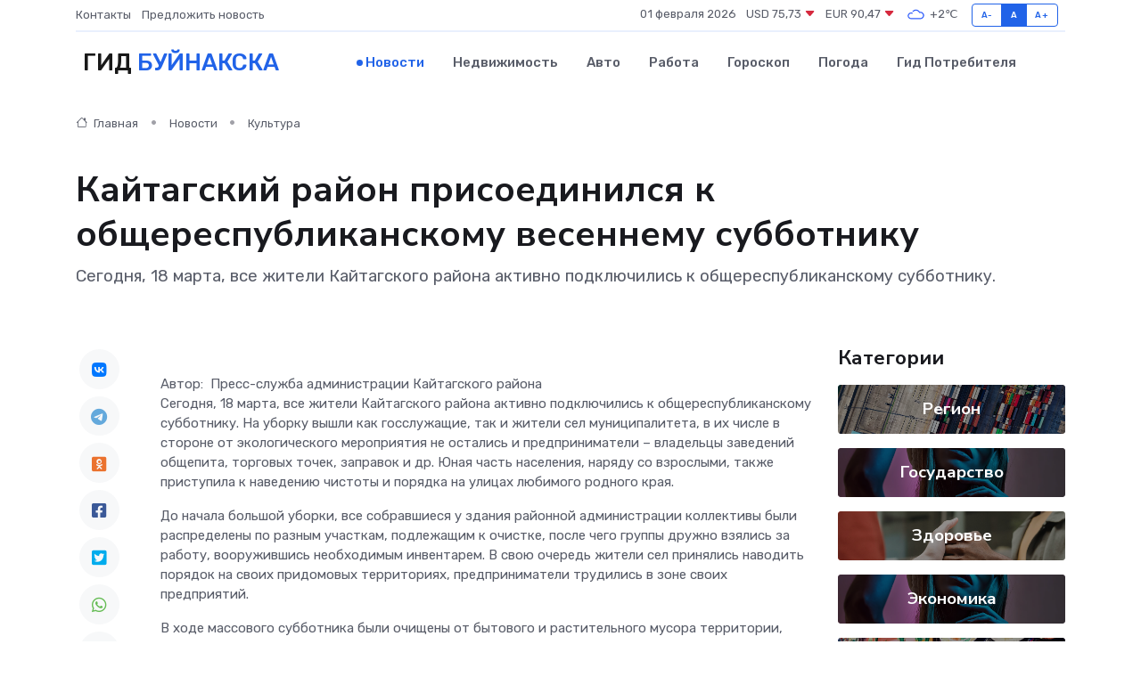

--- FILE ---
content_type: text/html; charset=UTF-8
request_url: https://bujnaksk-gid.ru/news/kultura/kaytagskiy-rayon-prisoedinilsya-k-obscherespublikanskomu-vesennemu-subbotniku.htm
body_size: 10238
content:
<!DOCTYPE html>
<html lang="ru">
<head>
	<meta charset="utf-8">
	<meta name="csrf-token" content="GridFTpasGGsWnLMp5S6k0lq0wKj7xcDJa2E7MhS">
    <meta http-equiv="X-UA-Compatible" content="IE=edge">
    <meta name="viewport" content="width=device-width, initial-scale=1">
    <title>Кайтагский район присоединился к общереспубликанскому весеннему субботнику - новости Буйнакска</title>
    <meta name="description" property="description" content="Сегодня, 18 марта, все жители Кайтагского района активно подключились к общереспубликанскому субботнику.">
    
    <meta property="fb:pages" content="105958871990207" />
    <link rel="shortcut icon" type="image/x-icon" href="https://bujnaksk-gid.ru/favicon.svg">
    <link rel="canonical" href="https://bujnaksk-gid.ru/news/kultura/kaytagskiy-rayon-prisoedinilsya-k-obscherespublikanskomu-vesennemu-subbotniku.htm">
    <link rel="preconnect" href="https://fonts.gstatic.com">
    <link rel="dns-prefetch" href="https://fonts.googleapis.com">
    <link rel="dns-prefetch" href="https://pagead2.googlesyndication.com">
    <link rel="dns-prefetch" href="https://res.cloudinary.com">
    <link href="https://fonts.googleapis.com/css2?family=Nunito+Sans:wght@400;700&family=Rubik:wght@400;500;700&display=swap" rel="stylesheet">
    <link rel="stylesheet" type="text/css" href="https://bujnaksk-gid.ru/assets/font-awesome/css/all.min.css">
    <link rel="stylesheet" type="text/css" href="https://bujnaksk-gid.ru/assets/bootstrap-icons/bootstrap-icons.css">
    <link rel="stylesheet" type="text/css" href="https://bujnaksk-gid.ru/assets/tiny-slider/tiny-slider.css">
    <link rel="stylesheet" type="text/css" href="https://bujnaksk-gid.ru/assets/glightbox/css/glightbox.min.css">
    <link rel="stylesheet" type="text/css" href="https://bujnaksk-gid.ru/assets/plyr/plyr.css">
    <link id="style-switch" rel="stylesheet" type="text/css" href="https://bujnaksk-gid.ru/assets/css/style.css">
    <link rel="stylesheet" type="text/css" href="https://bujnaksk-gid.ru/assets/css/style2.css">

    <meta name="twitter:card" content="summary">
    <meta name="twitter:site" content="@mysite">
    <meta name="twitter:title" content="Кайтагский район присоединился к общереспубликанскому весеннему субботнику - новости Буйнакска">
    <meta name="twitter:description" content="Сегодня, 18 марта, все жители Кайтагского района активно подключились к общереспубликанскому субботнику.">
    <meta name="twitter:creator" content="@mysite">
    <meta name="twitter:image:src" content="https://res.cloudinary.com/dpe8bwes6/image/upload/jyk2ipgfdlchgkpqdgrt">
    <meta name="twitter:domain" content="bujnaksk-gid.ru">
    <meta name="twitter:card" content="summary_large_image" /><meta name="twitter:image" content="https://res.cloudinary.com/dpe8bwes6/image/upload/jyk2ipgfdlchgkpqdgrt">

    <meta property="og:url" content="http://bujnaksk-gid.ru/news/kultura/kaytagskiy-rayon-prisoedinilsya-k-obscherespublikanskomu-vesennemu-subbotniku.htm">
    <meta property="og:title" content="Кайтагский район присоединился к общереспубликанскому весеннему субботнику - новости Буйнакска">
    <meta property="og:description" content="Сегодня, 18 марта, все жители Кайтагского района активно подключились к общереспубликанскому субботнику.">
    <meta property="og:type" content="website">
    <meta property="og:image" content="https://res.cloudinary.com/dpe8bwes6/image/upload/jyk2ipgfdlchgkpqdgrt">
    <meta property="og:locale" content="ru_RU">
    <meta property="og:site_name" content="Гид Буйнакска">
    

    <link rel="image_src" href="https://res.cloudinary.com/dpe8bwes6/image/upload/jyk2ipgfdlchgkpqdgrt" />

    <link rel="alternate" type="application/rss+xml" href="https://bujnaksk-gid.ru/feed" title="Буйнакск: гид, новости, афиша">
        <script async src="https://pagead2.googlesyndication.com/pagead/js/adsbygoogle.js"></script>
    <script>
        (adsbygoogle = window.adsbygoogle || []).push({
            google_ad_client: "ca-pub-0899253526956684",
            enable_page_level_ads: true
        });
    </script>
        
    
    
    
    <script>if (window.top !== window.self) window.top.location.replace(window.self.location.href);</script>
    <script>if(self != top) { top.location=document.location;}</script>

<!-- Google tag (gtag.js) -->
<script async src="https://www.googletagmanager.com/gtag/js?id=G-71VQP5FD0J"></script>
<script>
  window.dataLayer = window.dataLayer || [];
  function gtag(){dataLayer.push(arguments);}
  gtag('js', new Date());

  gtag('config', 'G-71VQP5FD0J');
</script>
</head>
<body>
<script type="text/javascript" > (function(m,e,t,r,i,k,a){m[i]=m[i]||function(){(m[i].a=m[i].a||[]).push(arguments)}; m[i].l=1*new Date();k=e.createElement(t),a=e.getElementsByTagName(t)[0],k.async=1,k.src=r,a.parentNode.insertBefore(k,a)}) (window, document, "script", "https://mc.yandex.ru/metrika/tag.js", "ym"); ym(54006973, "init", {}); ym(86840228, "init", { clickmap:true, trackLinks:true, accurateTrackBounce:true, webvisor:true });</script> <noscript><div><img src="https://mc.yandex.ru/watch/54006973" style="position:absolute; left:-9999px;" alt="" /><img src="https://mc.yandex.ru/watch/86840228" style="position:absolute; left:-9999px;" alt="" /></div></noscript>
<script type="text/javascript">
    new Image().src = "//counter.yadro.ru/hit?r"+escape(document.referrer)+((typeof(screen)=="undefined")?"":";s"+screen.width+"*"+screen.height+"*"+(screen.colorDepth?screen.colorDepth:screen.pixelDepth))+";u"+escape(document.URL)+";h"+escape(document.title.substring(0,150))+";"+Math.random();
</script>
<!-- Rating@Mail.ru counter -->
<script type="text/javascript">
var _tmr = window._tmr || (window._tmr = []);
_tmr.push({id: "3138453", type: "pageView", start: (new Date()).getTime()});
(function (d, w, id) {
  if (d.getElementById(id)) return;
  var ts = d.createElement("script"); ts.type = "text/javascript"; ts.async = true; ts.id = id;
  ts.src = "https://top-fwz1.mail.ru/js/code.js";
  var f = function () {var s = d.getElementsByTagName("script")[0]; s.parentNode.insertBefore(ts, s);};
  if (w.opera == "[object Opera]") { d.addEventListener("DOMContentLoaded", f, false); } else { f(); }
})(document, window, "topmailru-code");
</script><noscript><div>
<img src="https://top-fwz1.mail.ru/counter?id=3138453;js=na" style="border:0;position:absolute;left:-9999px;" alt="Top.Mail.Ru" />
</div></noscript>
<!-- //Rating@Mail.ru counter -->

<header class="navbar-light navbar-sticky header-static">
    <div class="navbar-top d-none d-lg-block small">
        <div class="container">
            <div class="d-md-flex justify-content-between align-items-center my-1">
                <!-- Top bar left -->
                <ul class="nav">
                    <li class="nav-item">
                        <a class="nav-link ps-0" href="https://bujnaksk-gid.ru/contacts">Контакты</a>
                    </li>
                    <li class="nav-item">
                        <a class="nav-link ps-0" href="https://bujnaksk-gid.ru/sendnews">Предложить новость</a>
                    </li>
                    
                </ul>
                <!-- Top bar right -->
                <div class="d-flex align-items-center">
                    
                    <ul class="list-inline mb-0 text-center text-sm-end me-3">
						<li class="list-inline-item">
							<span>01 февраля 2026</span>
						</li>
                        <li class="list-inline-item">
                            <a class="nav-link px-0" href="https://bujnaksk-gid.ru/currency">
                                <span>USD 75,73 <i class="bi bi-caret-down-fill text-danger"></i></span>
                            </a>
						</li>
                        <li class="list-inline-item">
                            <a class="nav-link px-0" href="https://bujnaksk-gid.ru/currency">
                                <span>EUR 90,47 <i class="bi bi-caret-down-fill text-danger"></i></span>
                            </a>
						</li>
						<li class="list-inline-item">
                            <a class="nav-link px-0" href="https://bujnaksk-gid.ru/pogoda">
                                <svg xmlns="http://www.w3.org/2000/svg" width="25" height="25" viewBox="0 0 30 30"><path fill="#315EFB" fill-rule="evenodd" d="M25.036 13.066a4.948 4.948 0 0 1 0 5.868A4.99 4.99 0 0 1 20.99 21H8.507a4.49 4.49 0 0 1-3.64-1.86 4.458 4.458 0 0 1 0-5.281A4.491 4.491 0 0 1 8.506 12c.686 0 1.37.159 1.996.473a.5.5 0 0 1 .16.766l-.33.399a.502.502 0 0 1-.598.132 2.976 2.976 0 0 0-3.346.608 3.007 3.007 0 0 0 .334 4.532c.527.396 1.177.59 1.836.59H20.94a3.54 3.54 0 0 0 2.163-.711 3.497 3.497 0 0 0 1.358-3.206 3.45 3.45 0 0 0-.706-1.727A3.486 3.486 0 0 0 20.99 12.5c-.07 0-.138.016-.208.02-.328.02-.645.085-.947.192a.496.496 0 0 1-.63-.287 4.637 4.637 0 0 0-.445-.874 4.495 4.495 0 0 0-.584-.733A4.461 4.461 0 0 0 14.998 9.5a4.46 4.46 0 0 0-3.177 1.318 2.326 2.326 0 0 0-.135.147.5.5 0 0 1-.592.131 5.78 5.78 0 0 0-.453-.19.5.5 0 0 1-.21-.79A5.97 5.97 0 0 1 14.998 8a5.97 5.97 0 0 1 4.237 1.757c.398.399.704.85.966 1.319.262-.042.525-.076.79-.076a4.99 4.99 0 0 1 4.045 2.066zM0 0v30V0zm30 0v30V0z"></path></svg>
                                <span>+2&#8451;</span>
                            </a>
						</li>
					</ul>

                    <!-- Font size accessibility START -->
                    <div class="btn-group me-2" role="group" aria-label="font size changer">
                        <input type="radio" class="btn-check" name="fntradio" id="font-sm">
                        <label class="btn btn-xs btn-outline-primary mb-0" for="font-sm">A-</label>

                        <input type="radio" class="btn-check" name="fntradio" id="font-default" checked>
                        <label class="btn btn-xs btn-outline-primary mb-0" for="font-default">A</label>

                        <input type="radio" class="btn-check" name="fntradio" id="font-lg">
                        <label class="btn btn-xs btn-outline-primary mb-0" for="font-lg">A+</label>
                    </div>

                    
                </div>
            </div>
            <!-- Divider -->
            <div class="border-bottom border-2 border-primary opacity-1"></div>
        </div>
    </div>

    <!-- Logo Nav START -->
    <nav class="navbar navbar-expand-lg">
        <div class="container">
            <!-- Logo START -->
            <a class="navbar-brand" href="https://bujnaksk-gid.ru" style="text-align: end;">
                
                			<span class="ms-2 fs-3 text-uppercase fw-normal">Гид <span style="color: #2163e8;">Буйнакска</span></span>
                            </a>
            <!-- Logo END -->

            <!-- Responsive navbar toggler -->
            <button class="navbar-toggler ms-auto" type="button" data-bs-toggle="collapse"
                data-bs-target="#navbarCollapse" aria-controls="navbarCollapse" aria-expanded="false"
                aria-label="Toggle navigation">
                <span class="text-body h6 d-none d-sm-inline-block">Menu</span>
                <span class="navbar-toggler-icon"></span>
            </button>

            <!-- Main navbar START -->
            <div class="collapse navbar-collapse" id="navbarCollapse">
                <ul class="navbar-nav navbar-nav-scroll mx-auto">
                                        <li class="nav-item"> <a class="nav-link active" href="https://bujnaksk-gid.ru/news">Новости</a></li>
                                        <li class="nav-item"> <a class="nav-link" href="https://bujnaksk-gid.ru/realty">Недвижимость</a></li>
                                        <li class="nav-item"> <a class="nav-link" href="https://bujnaksk-gid.ru/auto">Авто</a></li>
                                        <li class="nav-item"> <a class="nav-link" href="https://bujnaksk-gid.ru/job">Работа</a></li>
                                        <li class="nav-item"> <a class="nav-link" href="https://bujnaksk-gid.ru/horoscope">Гороскоп</a></li>
                                        <li class="nav-item"> <a class="nav-link" href="https://bujnaksk-gid.ru/pogoda">Погода</a></li>
                                        <li class="nav-item"> <a class="nav-link" href="https://bujnaksk-gid.ru/poleznoe">Гид потребителя</a></li>
                                    </ul>
            </div>
            <!-- Main navbar END -->

            
        </div>
    </nav>
    <!-- Logo Nav END -->
</header>
    <main>
        <!-- =======================
                Main content START -->
        <section class="pt-3 pb-lg-5">
            <div class="container" data-sticky-container>
                <div class="row">
                    <!-- Main Post START -->
                    <div class="col-lg-9">
                        <!-- Categorie Detail START -->
                        <div class="mb-4">
							<nav aria-label="breadcrumb" itemscope itemtype="http://schema.org/BreadcrumbList">
								<ol class="breadcrumb breadcrumb-dots">
									<li class="breadcrumb-item" itemprop="itemListElement" itemscope itemtype="http://schema.org/ListItem">
										<meta itemprop="name" content="Гид Буйнакска">
										<meta itemprop="position" content="1">
										<meta itemprop="item" content="https://bujnaksk-gid.ru">
										<a itemprop="url" href="https://bujnaksk-gid.ru">
										<i class="bi bi-house me-1"></i> Главная
										</a>
									</li>
									<li class="breadcrumb-item" itemprop="itemListElement" itemscope itemtype="http://schema.org/ListItem">
										<meta itemprop="name" content="Новости">
										<meta itemprop="position" content="2">
										<meta itemprop="item" content="https://bujnaksk-gid.ru/news">
										<a itemprop="url" href="https://bujnaksk-gid.ru/news"> Новости</a>
									</li>
									<li class="breadcrumb-item" aria-current="page" itemprop="itemListElement" itemscope itemtype="http://schema.org/ListItem">
										<meta itemprop="name" content="Культура">
										<meta itemprop="position" content="3">
										<meta itemprop="item" content="https://bujnaksk-gid.ru/news/kultura">
										<a itemprop="url" href="https://bujnaksk-gid.ru/news/kultura"> Культура</a>
									</li>
									<li aria-current="page" itemprop="itemListElement" itemscope itemtype="http://schema.org/ListItem">
									<meta itemprop="name" content="Кайтагский район присоединился к общереспубликанскому весеннему субботнику">
									<meta itemprop="position" content="4" />
									<meta itemprop="item" content="https://bujnaksk-gid.ru/news/kultura/kaytagskiy-rayon-prisoedinilsya-k-obscherespublikanskomu-vesennemu-subbotniku.htm">
									</li>
								</ol>
							</nav>
						
                        </div>
                    </div>
                </div>
                <div class="row align-items-center">
                                                        <!-- Content -->
                    <div class="col-md-12 mt-4 mt-md-0">
                                            <h1 class="display-6">Кайтагский район присоединился к общереспубликанскому весеннему субботнику</h1>
                        <p class="lead">Сегодня, 18 марта, все жители Кайтагского района активно подключились к общереспубликанскому субботнику.</p>
                    </div>
				                                    </div>
            </div>
        </section>
        <!-- =======================
        Main START -->
        <section class="pt-0">
            <div class="container position-relative" data-sticky-container>
                <div class="row">
                    <!-- Left sidebar START -->
                    <div class="col-md-1">
                        <div class="text-start text-lg-center mb-5" data-sticky data-margin-top="80" data-sticky-for="767">
                            <style>
                                .fa-vk::before {
                                    color: #07f;
                                }
                                .fa-telegram::before {
                                    color: #64a9dc;
                                }
                                .fa-facebook-square::before {
                                    color: #3b5998;
                                }
                                .fa-odnoklassniki-square::before {
                                    color: #eb722e;
                                }
                                .fa-twitter-square::before {
                                    color: #00aced;
                                }
                                .fa-whatsapp::before {
                                    color: #65bc54;
                                }
                                .fa-viber::before {
                                    color: #7b519d;
                                }
                                .fa-moimir svg {
                                    background-color: #168de2;
                                    height: 18px;
                                    width: 18px;
                                    background-size: 18px 18px;
                                    border-radius: 4px;
                                    margin-bottom: 2px;
                                }
                            </style>
                            <ul class="nav text-white-force">
                                <li class="nav-item">
                                    <a class="nav-link icon-md rounded-circle m-1 p-0 fs-5 bg-light" href="https://vk.com/share.php?url=https://bujnaksk-gid.ru/news/kultura/kaytagskiy-rayon-prisoedinilsya-k-obscherespublikanskomu-vesennemu-subbotniku.htm&title=Кайтагский район присоединился к общереспубликанскому весеннему субботнику - новости Буйнакска&utm_source=share" rel="nofollow" target="_blank">
                                        <i class="fab fa-vk align-middle text-body"></i>
                                    </a>
                                </li>
                                <li class="nav-item">
                                    <a class="nav-link icon-md rounded-circle m-1 p-0 fs-5 bg-light" href="https://t.me/share/url?url=https://bujnaksk-gid.ru/news/kultura/kaytagskiy-rayon-prisoedinilsya-k-obscherespublikanskomu-vesennemu-subbotniku.htm&text=Кайтагский район присоединился к общереспубликанскому весеннему субботнику - новости Буйнакска&utm_source=share" rel="nofollow" target="_blank">
                                        <i class="fab fa-telegram align-middle text-body"></i>
                                    </a>
                                </li>
                                <li class="nav-item">
                                    <a class="nav-link icon-md rounded-circle m-1 p-0 fs-5 bg-light" href="https://connect.ok.ru/offer?url=https://bujnaksk-gid.ru/news/kultura/kaytagskiy-rayon-prisoedinilsya-k-obscherespublikanskomu-vesennemu-subbotniku.htm&title=Кайтагский район присоединился к общереспубликанскому весеннему субботнику - новости Буйнакска&utm_source=share" rel="nofollow" target="_blank">
                                        <i class="fab fa-odnoklassniki-square align-middle text-body"></i>
                                    </a>
                                </li>
                                <li class="nav-item">
                                    <a class="nav-link icon-md rounded-circle m-1 p-0 fs-5 bg-light" href="https://www.facebook.com/sharer.php?src=sp&u=https://bujnaksk-gid.ru/news/kultura/kaytagskiy-rayon-prisoedinilsya-k-obscherespublikanskomu-vesennemu-subbotniku.htm&title=Кайтагский район присоединился к общереспубликанскому весеннему субботнику - новости Буйнакска&utm_source=share" rel="nofollow" target="_blank">
                                        <i class="fab fa-facebook-square align-middle text-body"></i>
                                    </a>
                                </li>
                                <li class="nav-item">
                                    <a class="nav-link icon-md rounded-circle m-1 p-0 fs-5 bg-light" href="https://twitter.com/intent/tweet?text=Кайтагский район присоединился к общереспубликанскому весеннему субботнику - новости Буйнакска&url=https://bujnaksk-gid.ru/news/kultura/kaytagskiy-rayon-prisoedinilsya-k-obscherespublikanskomu-vesennemu-subbotniku.htm&utm_source=share" rel="nofollow" target="_blank">
                                        <i class="fab fa-twitter-square align-middle text-body"></i>
                                    </a>
                                </li>
                                <li class="nav-item">
                                    <a class="nav-link icon-md rounded-circle m-1 p-0 fs-5 bg-light" href="https://api.whatsapp.com/send?text=Кайтагский район присоединился к общереспубликанскому весеннему субботнику - новости Буйнакска https://bujnaksk-gid.ru/news/kultura/kaytagskiy-rayon-prisoedinilsya-k-obscherespublikanskomu-vesennemu-subbotniku.htm&utm_source=share" rel="nofollow" target="_blank">
                                        <i class="fab fa-whatsapp align-middle text-body"></i>
                                    </a>
                                </li>
                                <li class="nav-item">
                                    <a class="nav-link icon-md rounded-circle m-1 p-0 fs-5 bg-light" href="viber://forward?text=Кайтагский район присоединился к общереспубликанскому весеннему субботнику - новости Буйнакска https://bujnaksk-gid.ru/news/kultura/kaytagskiy-rayon-prisoedinilsya-k-obscherespublikanskomu-vesennemu-subbotniku.htm&utm_source=share" rel="nofollow" target="_blank">
                                        <i class="fab fa-viber align-middle text-body"></i>
                                    </a>
                                </li>
                                <li class="nav-item">
                                    <a class="nav-link icon-md rounded-circle m-1 p-0 fs-5 bg-light" href="https://connect.mail.ru/share?url=https://bujnaksk-gid.ru/news/kultura/kaytagskiy-rayon-prisoedinilsya-k-obscherespublikanskomu-vesennemu-subbotniku.htm&title=Кайтагский район присоединился к общереспубликанскому весеннему субботнику - новости Буйнакска&utm_source=share" rel="nofollow" target="_blank">
                                        <i class="fab fa-moimir align-middle text-body"><svg viewBox='0 0 24 24' xmlns='http://www.w3.org/2000/svg'><path d='M8.889 9.667a1.333 1.333 0 100-2.667 1.333 1.333 0 000 2.667zm6.222 0a1.333 1.333 0 100-2.667 1.333 1.333 0 000 2.667zm4.77 6.108l-1.802-3.028a.879.879 0 00-1.188-.307.843.843 0 00-.313 1.166l.214.36a6.71 6.71 0 01-4.795 1.996 6.711 6.711 0 01-4.792-1.992l.217-.364a.844.844 0 00-.313-1.166.878.878 0 00-1.189.307l-1.8 3.028a.844.844 0 00.312 1.166.88.88 0 001.189-.307l.683-1.147a8.466 8.466 0 005.694 2.18 8.463 8.463 0 005.698-2.184l.685 1.151a.873.873 0 001.189.307.844.844 0 00.312-1.166z' fill='#FFF' fill-rule='evenodd'/></svg></i>
                                    </a>
                                </li>
                                
                            </ul>
                        </div>
                    </div>
                    <!-- Left sidebar END -->

                    <!-- Main Content START -->
                    <div class="col-md-10 col-lg-8 mb-5">
                        <div class="mb-4">
                                                    </div>
                        <div itemscope itemtype="http://schema.org/NewsArticle">
                            <meta itemprop="headline" content="Кайтагский район присоединился к общереспубликанскому весеннему субботнику">
                            <meta itemprop="identifier" content="https://bujnaksk-gid.ru/8393615">
                            <span itemprop="articleBody">Автор:&nbsp; Пресс-служба администрации Кайтагского района

<p> Сегодня, 18 марта, все жители Кайтагского района активно подключились к общереспубликанскому субботнику. На уборку вышли как госслужащие, так и жители сел муниципалитета, в их числе в стороне от экологического мероприятия не остались и предприниматели &ndash; владельцы заведений общепита, торговых точек, заправок и др. Юная часть населения, наряду со взрослыми, также приступила к наведению чистоты и порядка на улицах любимого родного края. </p>

<p> До начала большой уборки, все собравшиеся у здания районной администрации коллективы были распределены по разным участкам, подлежащим к очистке, после чего группы дружно взялись за работу, вооружившись необходимым инвентарем. В свою очередь жители сел принялись наводить порядок на своих придомовых территориях, предприниматели трудились в зоне своих предприятий. </p> <p> В ходе массового субботника были очищены от бытового и растительного мусора территории, прилегающие к организациям и учреждениям, тротуары вдоль республиканской трассы, начиная от нижней границы муниципалитета, центральная улица Алисултанова, Аллея Героев и площадка перед обелиском воинам, павшим в годы Великой Отечественной войны и памятником Герою войны 1941-1945 гг. Султану Алисултанову, район верхней остановки до Хунгиянского моста, детские и школьные площадки, зоны летнего отдыха и др. Участники праздника труда прошлись по всем улицам, собрали жестяные и пластиковые бутылки, обертки конфет и другие предметы, выброшенные небрежными гражданами, вычистили тротуары от сорняковой травы и убрали сухие ветки. С началом весны такая же уборка прошла во всех селах Кайтагского района. Весь накопившийся мусор был собран в мешки, для вывоза которых было задействовано несколько единиц спецтехники. 
										
											
											

										

									







</p> <p> Таким образом, общими усилиями неравнодушных кайтагцев районный центр &ndash; Маджалис и другие села муниципалитета приобрели чистый и ухоженный вид, преобразились улицы и общественные территории. </p> <p> Глава Кайтагского района Алим Темирбулатов отметил, что коллективная работа, направленная на улучшение экологического состояния родного края, сближает людей, способствует воспитанию культуры поведения в общественных местах и осознанию важности поддержания природы в чистоте и порядке. </p> <p> &laquo;Загрязнение окружающей среды, как известно, наносит большой вред здоровью человека, поэтому этот вопрос должен волновать каждого. Всеобщие субботники нацелены не только на разовое наведение чистоты в районе, но и на развитие экологической культуры населения, основанной на воспитании любви к природе, стремлении беречь, приумножать ее, формировании умения целесообразного пользования природными дарами, а также навыков правильного поведения в местах массового скопления людей. Это необходимо для нашего общего блага&raquo;, &mdash; заключил Алим Темирбулатов. </p></span>
                        </div>
                                                                        <div><a href="http://delovoikaitag.ru/news/media/2023/3/18/kajtagskij-rajon-prisoedinilsya-k-obscherespublikanskomu-vesennemu-subbotniku/" target="_blank" rel="author">Источник</a></div>
                                                                        <div class="col-12 mt-3"><a href="https://bujnaksk-gid.ru/sendnews">Предложить новость</a></div>
                        <div class="col-12 mt-5">
                            <h2 class="my-3">Последние новости</h2>
                            <div class="row gy-4">
                                <!-- Card item START -->
<div class="col-sm-6">
    <div class="card" itemscope="" itemtype="http://schema.org/BlogPosting">
        <!-- Card img -->
        <div class="position-relative">
                        <img class="card-img" src="https://res.cloudinary.com/dpe8bwes6/image/upload/c_fill,w_420,h_315,q_auto,g_face/ga7amfnt4umfwqqobwq1" alt="Мифы о ремонте частотных преобразователей, в которые до сих пор верят" itemprop="image">
                    </div>
        <div class="card-body px-0 pt-3" itemprop="name">
            <h4 class="card-title" itemprop="headline"><a href="https://bujnaksk-gid.ru/news/ekonomika/mify-o-remonte-chastotnyh-preobrazovateley-v-kotorye-do-sih-por-veryat.htm"
                    class="btn-link text-reset fw-bold" itemprop="url">Мифы о ремонте частотных преобразователей, в которые до сих пор верят</a></h4>
            <p class="card-text" itemprop="articleBody">Почему устоявшиеся убеждения мешают принимать разумные технические решения</p>
        </div>
        <meta itemprop="author" content="Редактор"/>
        <meta itemscope itemprop="mainEntityOfPage" itemType="https://schema.org/WebPage" itemid="https://bujnaksk-gid.ru/news/ekonomika/mify-o-remonte-chastotnyh-preobrazovateley-v-kotorye-do-sih-por-veryat.htm"/>
        <meta itemprop="dateModified" content="2026-01-29"/>
        <meta itemprop="datePublished" content="2026-01-29"/>
    </div>
</div>
<!-- Card item END -->
<!-- Card item START -->
<div class="col-sm-6">
    <div class="card" itemscope="" itemtype="http://schema.org/BlogPosting">
        <!-- Card img -->
        <div class="position-relative">
                        <img class="card-img" src="https://res.cloudinary.com/dpe8bwes6/image/upload/c_fill,w_420,h_315,q_auto,g_face/i4ezdvyfuj0lv9pgjbqo" alt="Что такое сервопривод и зачем он нужен? Простое объяснение сложного устройства" itemprop="image">
                    </div>
        <div class="card-body px-0 pt-3" itemprop="name">
            <h4 class="card-title" itemprop="headline"><a href="https://bujnaksk-gid.ru/news/ekonomika/chto-takoe-servoprivod-i-zachem-on-nuzhen-prostoe-obyasnenie-slozhnogo-ustroystva.htm"
                    class="btn-link text-reset fw-bold" itemprop="url">Что такое сервопривод и зачем он нужен? Простое объяснение сложного устройства</a></h4>
            <p class="card-text" itemprop="articleBody">Путешествие внутрь технологии, которая двигает роботов, двери, станки — и весь современный мир</p>
        </div>
        <meta itemprop="author" content="Редактор"/>
        <meta itemscope itemprop="mainEntityOfPage" itemType="https://schema.org/WebPage" itemid="https://bujnaksk-gid.ru/news/ekonomika/chto-takoe-servoprivod-i-zachem-on-nuzhen-prostoe-obyasnenie-slozhnogo-ustroystva.htm"/>
        <meta itemprop="dateModified" content="2025-07-08"/>
        <meta itemprop="datePublished" content="2025-07-08"/>
    </div>
</div>
<!-- Card item END -->
<!-- Card item START -->
<div class="col-sm-6">
    <div class="card" itemscope="" itemtype="http://schema.org/BlogPosting">
        <!-- Card img -->
        <div class="position-relative">
                        <img class="card-img" src="https://res.cloudinary.com/dpe8bwes6/image/upload/c_fill,w_420,h_315,q_auto,g_face/wivneoquhksm4eh7zafr" alt="Совещание с главами сёл провели в Гумбете" itemprop="image">
                    </div>
        <div class="card-body px-0 pt-3" itemprop="name">
            <h4 class="card-title" itemprop="headline"><a href="https://bujnaksk-gid.ru/news/region/soveschanie-s-glavami-sel-proveli-v-gumbete.htm"
                    class="btn-link text-reset fw-bold" itemprop="url">Совещание с главами сёл провели в Гумбете</a></h4>
            <p class="card-text" itemprop="articleBody">В администрации Гумбетовского района под руководством главы муниципалитета Галипа Галипова прошло совещание с участием глав сёл.</p>
        </div>
        <meta itemprop="author" content="Редактор"/>
        <meta itemscope itemprop="mainEntityOfPage" itemType="https://schema.org/WebPage" itemid="https://bujnaksk-gid.ru/news/region/soveschanie-s-glavami-sel-proveli-v-gumbete.htm"/>
        <meta itemprop="dateModified" content="2025-04-06"/>
        <meta itemprop="datePublished" content="2025-04-06"/>
    </div>
</div>
<!-- Card item END -->
<!-- Card item START -->
<div class="col-sm-6">
    <div class="card" itemscope="" itemtype="http://schema.org/BlogPosting">
        <!-- Card img -->
        <div class="position-relative">
            <img class="card-img" src="https://res.cloudinary.com/dzttx7cpc/image/upload/c_fill,w_420,h_315,q_auto,g_face/r7veu3ey8cqaawwwsw5m" alt="Пошаговое руководство: как грамотно оформить первый микрозайм" itemprop="image">
        </div>
        <div class="card-body px-0 pt-3" itemprop="name">
            <h4 class="card-title" itemprop="headline"><a href="https://simferopol-gid.ru/news/ekonomika/poshagovoe-rukovodstvo-kak-gramotno-oformit-pervyy-mikrozaym.htm" class="btn-link text-reset fw-bold" itemprop="url">Пошаговое руководство: как грамотно оформить первый микрозайм</a></h4>
            <p class="card-text" itemprop="articleBody">Как взять кредит с умом и не пожалеть об этом спустя пару месяцев</p>
        </div>
        <meta itemprop="author" content="Редактор"/>
        <meta itemscope itemprop="mainEntityOfPage" itemType="https://schema.org/WebPage" itemid="https://simferopol-gid.ru/news/ekonomika/poshagovoe-rukovodstvo-kak-gramotno-oformit-pervyy-mikrozaym.htm"/>
        <meta itemprop="dateModified" content="2026-02-01"/>
        <meta itemprop="datePublished" content="2026-02-01"/>
    </div>
</div>
<!-- Card item END -->
                            </div>
                        </div>
						<div class="col-12 bg-primary bg-opacity-10 p-2 mt-3 rounded">
							На этом сайте вы сможете узнать актуальные данные о <a href="https://elektrostal-gid.ru/pogoda">погоде в Электростали</a>, включая прогнозы на ближайшие дни и часы
						</div>
                        <!-- Comments START -->
                        <div class="mt-5">
                            <h3>Комментарии (0)</h3>
                        </div>
                        <!-- Comments END -->
                        <!-- Reply START -->
                        <div>
                            <h3>Добавить комментарий</h3>
                            <small>Ваш email не публикуется. Обязательные поля отмечены *</small>
                            <form class="row g-3 mt-2">
                                <div class="col-md-6">
                                    <label class="form-label">Имя *</label>
                                    <input type="text" class="form-control" aria-label="First name">
                                </div>
                                <div class="col-md-6">
                                    <label class="form-label">Email *</label>
                                    <input type="email" class="form-control">
                                </div>
                                <div class="col-12">
                                    <label class="form-label">Текст комментария *</label>
                                    <textarea class="form-control" rows="3"></textarea>
                                </div>
                                <div class="col-12">
                                    <button type="submit" class="btn btn-primary">Оставить комментарий</button>
                                </div>
                            </form>
                        </div>
                        <!-- Reply END -->
                    </div>
                    <!-- Main Content END -->
                    <!-- Right sidebar START -->
                    <div class="col-lg-3 d-none d-lg-block">
                        <div data-sticky data-margin-top="80" data-sticky-for="991">
                            <!-- Categories -->
                            <div>
                                <h4 class="mb-3">Категории</h4>
                                                                    <!-- Category item -->
                                    <div class="text-center mb-3 card-bg-scale position-relative overflow-hidden rounded"
                                        style="background-image:url(https://bujnaksk-gid.ru/assets/images/blog/4by3/05.jpg); background-position: center left; background-size: cover;">
                                        <div class="bg-dark-overlay-4 p-3">
                                            <a href="https://bujnaksk-gid.ru/news/region"
                                                class="stretched-link btn-link fw-bold text-white h5">Регион</a>
                                        </div>
                                    </div>
                                                                    <!-- Category item -->
                                    <div class="text-center mb-3 card-bg-scale position-relative overflow-hidden rounded"
                                        style="background-image:url(https://bujnaksk-gid.ru/assets/images/blog/4by3/08.jpg); background-position: center left; background-size: cover;">
                                        <div class="bg-dark-overlay-4 p-3">
                                            <a href="https://bujnaksk-gid.ru/news/gosudarstvo"
                                                class="stretched-link btn-link fw-bold text-white h5">Государство</a>
                                        </div>
                                    </div>
                                                                    <!-- Category item -->
                                    <div class="text-center mb-3 card-bg-scale position-relative overflow-hidden rounded"
                                        style="background-image:url(https://bujnaksk-gid.ru/assets/images/blog/4by3/09.jpg); background-position: center left; background-size: cover;">
                                        <div class="bg-dark-overlay-4 p-3">
                                            <a href="https://bujnaksk-gid.ru/news/zdorove"
                                                class="stretched-link btn-link fw-bold text-white h5">Здоровье</a>
                                        </div>
                                    </div>
                                                                    <!-- Category item -->
                                    <div class="text-center mb-3 card-bg-scale position-relative overflow-hidden rounded"
                                        style="background-image:url(https://bujnaksk-gid.ru/assets/images/blog/4by3/08.jpg); background-position: center left; background-size: cover;">
                                        <div class="bg-dark-overlay-4 p-3">
                                            <a href="https://bujnaksk-gid.ru/news/ekonomika"
                                                class="stretched-link btn-link fw-bold text-white h5">Экономика</a>
                                        </div>
                                    </div>
                                                                    <!-- Category item -->
                                    <div class="text-center mb-3 card-bg-scale position-relative overflow-hidden rounded"
                                        style="background-image:url(https://bujnaksk-gid.ru/assets/images/blog/4by3/04.jpg); background-position: center left; background-size: cover;">
                                        <div class="bg-dark-overlay-4 p-3">
                                            <a href="https://bujnaksk-gid.ru/news/politika"
                                                class="stretched-link btn-link fw-bold text-white h5">Политика</a>
                                        </div>
                                    </div>
                                                                    <!-- Category item -->
                                    <div class="text-center mb-3 card-bg-scale position-relative overflow-hidden rounded"
                                        style="background-image:url(https://bujnaksk-gid.ru/assets/images/blog/4by3/04.jpg); background-position: center left; background-size: cover;">
                                        <div class="bg-dark-overlay-4 p-3">
                                            <a href="https://bujnaksk-gid.ru/news/nauka-i-obrazovanie"
                                                class="stretched-link btn-link fw-bold text-white h5">Наука и Образование</a>
                                        </div>
                                    </div>
                                                                    <!-- Category item -->
                                    <div class="text-center mb-3 card-bg-scale position-relative overflow-hidden rounded"
                                        style="background-image:url(https://bujnaksk-gid.ru/assets/images/blog/4by3/03.jpg); background-position: center left; background-size: cover;">
                                        <div class="bg-dark-overlay-4 p-3">
                                            <a href="https://bujnaksk-gid.ru/news/proisshestviya"
                                                class="stretched-link btn-link fw-bold text-white h5">Происшествия</a>
                                        </div>
                                    </div>
                                                                    <!-- Category item -->
                                    <div class="text-center mb-3 card-bg-scale position-relative overflow-hidden rounded"
                                        style="background-image:url(https://bujnaksk-gid.ru/assets/images/blog/4by3/05.jpg); background-position: center left; background-size: cover;">
                                        <div class="bg-dark-overlay-4 p-3">
                                            <a href="https://bujnaksk-gid.ru/news/religiya"
                                                class="stretched-link btn-link fw-bold text-white h5">Религия</a>
                                        </div>
                                    </div>
                                                                    <!-- Category item -->
                                    <div class="text-center mb-3 card-bg-scale position-relative overflow-hidden rounded"
                                        style="background-image:url(https://bujnaksk-gid.ru/assets/images/blog/4by3/03.jpg); background-position: center left; background-size: cover;">
                                        <div class="bg-dark-overlay-4 p-3">
                                            <a href="https://bujnaksk-gid.ru/news/kultura"
                                                class="stretched-link btn-link fw-bold text-white h5">Культура</a>
                                        </div>
                                    </div>
                                                                    <!-- Category item -->
                                    <div class="text-center mb-3 card-bg-scale position-relative overflow-hidden rounded"
                                        style="background-image:url(https://bujnaksk-gid.ru/assets/images/blog/4by3/02.jpg); background-position: center left; background-size: cover;">
                                        <div class="bg-dark-overlay-4 p-3">
                                            <a href="https://bujnaksk-gid.ru/news/sport"
                                                class="stretched-link btn-link fw-bold text-white h5">Спорт</a>
                                        </div>
                                    </div>
                                                                    <!-- Category item -->
                                    <div class="text-center mb-3 card-bg-scale position-relative overflow-hidden rounded"
                                        style="background-image:url(https://bujnaksk-gid.ru/assets/images/blog/4by3/02.jpg); background-position: center left; background-size: cover;">
                                        <div class="bg-dark-overlay-4 p-3">
                                            <a href="https://bujnaksk-gid.ru/news/obschestvo"
                                                class="stretched-link btn-link fw-bold text-white h5">Общество</a>
                                        </div>
                                    </div>
                                                            </div>
                        </div>
                    </div>
                    <!-- Right sidebar END -->
                </div>
        </section>
    </main>
<footer class="bg-dark pt-5">
    
    <!-- Footer copyright START -->
    <div class="bg-dark-overlay-3 mt-5">
        <div class="container">
            <div class="row align-items-center justify-content-md-between py-4">
                <div class="col-md-6">
                    <!-- Copyright -->
                    <div class="text-center text-md-start text-primary-hover text-muted">
                        &#169;2026 Буйнакск. Все права защищены.
                    </div>
                </div>
                
            </div>
        </div>
    </div>
    <!-- Footer copyright END -->
    <script type="application/ld+json">
        {"@context":"https:\/\/schema.org","@type":"Organization","name":"\u0411\u0443\u0439\u043d\u0430\u043a\u0441\u043a - \u0433\u0438\u0434, \u043d\u043e\u0432\u043e\u0441\u0442\u0438, \u0430\u0444\u0438\u0448\u0430","url":"https:\/\/bujnaksk-gid.ru","sameAs":["https:\/\/vk.com\/public208101955","https:\/\/t.me\/bujnaksk"]}
    </script>
</footer>
<!-- Back to top -->
<div class="back-top"><i class="bi bi-arrow-up-short"></i></div>
<script src="https://bujnaksk-gid.ru/assets/bootstrap/js/bootstrap.bundle.min.js"></script>
<script src="https://bujnaksk-gid.ru/assets/tiny-slider/tiny-slider.js"></script>
<script src="https://bujnaksk-gid.ru/assets/sticky-js/sticky.min.js"></script>
<script src="https://bujnaksk-gid.ru/assets/glightbox/js/glightbox.min.js"></script>
<script src="https://bujnaksk-gid.ru/assets/plyr/plyr.js"></script>
<script src="https://bujnaksk-gid.ru/assets/js/functions.js"></script>
<script src="https://yastatic.net/share2/share.js" async></script>
<script defer src="https://static.cloudflareinsights.com/beacon.min.js/vcd15cbe7772f49c399c6a5babf22c1241717689176015" integrity="sha512-ZpsOmlRQV6y907TI0dKBHq9Md29nnaEIPlkf84rnaERnq6zvWvPUqr2ft8M1aS28oN72PdrCzSjY4U6VaAw1EQ==" data-cf-beacon='{"version":"2024.11.0","token":"81d5c1e6cdd3486d991b9fa98de18957","r":1,"server_timing":{"name":{"cfCacheStatus":true,"cfEdge":true,"cfExtPri":true,"cfL4":true,"cfOrigin":true,"cfSpeedBrain":true},"location_startswith":null}}' crossorigin="anonymous"></script>
</body>
</html>


--- FILE ---
content_type: text/html; charset=utf-8
request_url: https://www.google.com/recaptcha/api2/aframe
body_size: 268
content:
<!DOCTYPE HTML><html><head><meta http-equiv="content-type" content="text/html; charset=UTF-8"></head><body><script nonce="XDTveMOp_YrfjPSEFxmBxg">/** Anti-fraud and anti-abuse applications only. See google.com/recaptcha */ try{var clients={'sodar':'https://pagead2.googlesyndication.com/pagead/sodar?'};window.addEventListener("message",function(a){try{if(a.source===window.parent){var b=JSON.parse(a.data);var c=clients[b['id']];if(c){var d=document.createElement('img');d.src=c+b['params']+'&rc='+(localStorage.getItem("rc::a")?sessionStorage.getItem("rc::b"):"");window.document.body.appendChild(d);sessionStorage.setItem("rc::e",parseInt(sessionStorage.getItem("rc::e")||0)+1);localStorage.setItem("rc::h",'1769897893121');}}}catch(b){}});window.parent.postMessage("_grecaptcha_ready", "*");}catch(b){}</script></body></html>